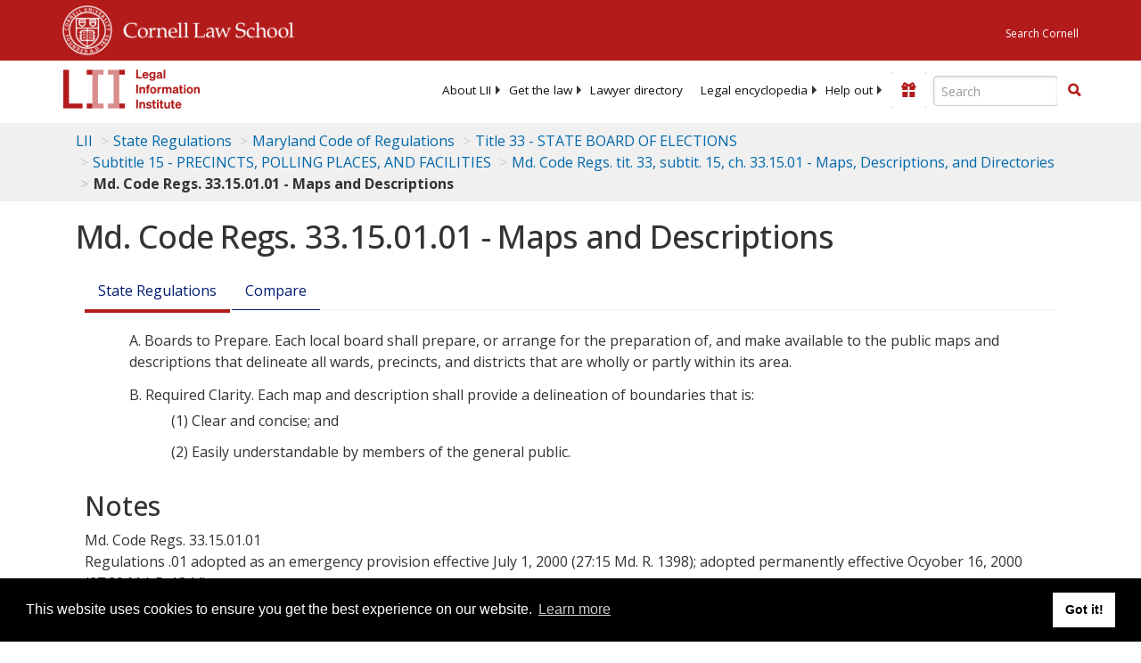

--- FILE ---
content_type: text/html; charset=UTF-8
request_url: https://www.law.cornell.edu/ajax/lii-fundraiser.php
body_size: 7
content:
{"enabled":"0","omitted":false,"onpage":"\/regulations\/maryland\/COMAR-33-15-01-01"}

--- FILE ---
content_type: text/html; charset=utf-8
request_url: https://www.google.com/recaptcha/api2/aframe
body_size: 267
content:
<!DOCTYPE HTML><html><head><meta http-equiv="content-type" content="text/html; charset=UTF-8"></head><body><script nonce="_J3ISGs8978hdvpjGEssPA">/** Anti-fraud and anti-abuse applications only. See google.com/recaptcha */ try{var clients={'sodar':'https://pagead2.googlesyndication.com/pagead/sodar?'};window.addEventListener("message",function(a){try{if(a.source===window.parent){var b=JSON.parse(a.data);var c=clients[b['id']];if(c){var d=document.createElement('img');d.src=c+b['params']+'&rc='+(localStorage.getItem("rc::a")?sessionStorage.getItem("rc::b"):"");window.document.body.appendChild(d);sessionStorage.setItem("rc::e",parseInt(sessionStorage.getItem("rc::e")||0)+1);localStorage.setItem("rc::h",'1769601878341');}}}catch(b){}});window.parent.postMessage("_grecaptcha_ready", "*");}catch(b){}</script></body></html>